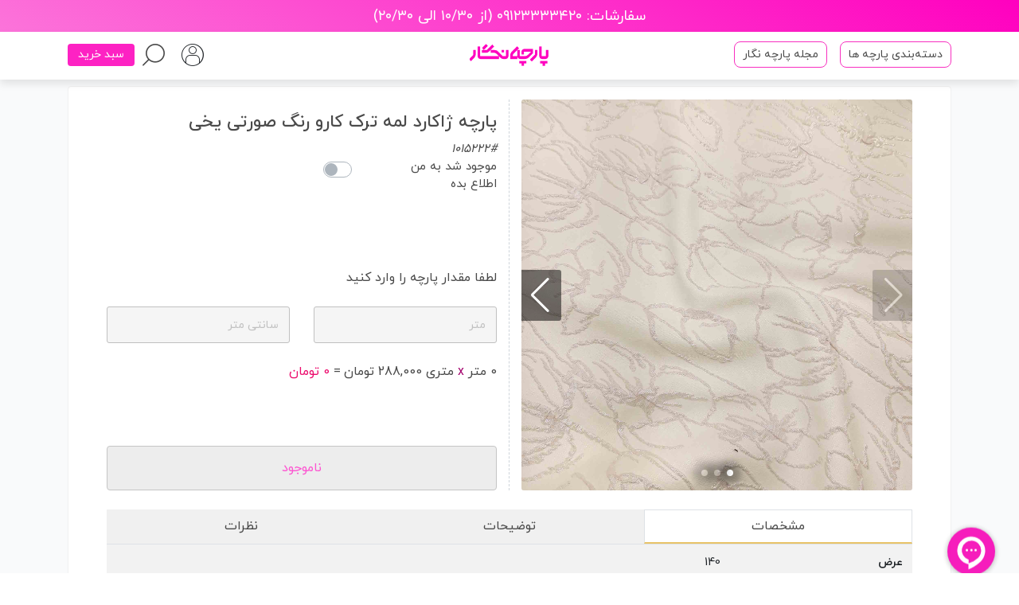

--- FILE ---
content_type: text/html; charset=UTF-8
request_url: https://parchenegar.com/product/%D9%BE%D8%A7%D8%B1%DA%86%D9%87-%DA%98%D8%A7%DA%A9%D8%A7%D8%B1%D8%AF-%D9%84%D9%85%D9%87-%D8%AA%D8%B1%DA%A9-%DA%A9%D8%A7%D8%B1%D9%88-%D8%B1%D9%86%DA%AF-%D8%B5%D9%88%D8%B1%D8%AA%DB%8C-%DB%8C%D8%AE%DB%8C
body_size: 11919
content:
<!DOCTYPE html>
    <html lang="fa" dir="" class="product.show-html">
<head>
        <script src="https://www.googleoptimize.com/optimize.js?id=GTM-5TX9BDS"></script>
    <!-- Yandex.Metrika counter -->
    
        
            
        

        
            
            
            
            
            
            
        
    
    
    

    <meta charset="utf-8"/>
    <meta name="mobile-web-app-capable" content="yes"/>
    <meta http-equiv="X-UA-Compatible" content="IE=edge"/>
    <meta name="csrf-token" content="T6sz6ZDR2wcYn4rxWKYAOt21DZjdXuG0kTGRhGfM"/>
    <meta name="viewport" content="width=device-width,initial-scale=1,minimum-scale=1,maximum-scale=1,shrink-to-fit=yes,user-scalable=no"/>

    <link rel="apple-touch-icon" sizes="180x180" href="/apple-touch-icon.png">
    <link rel="icon" type="image/png" sizes="32x32" href="/favicon-32x32.png">
    <link rel="icon" type="image/png" sizes="16x16" href="/favicon-16x16.png">
    <link rel="manifest" href="/site.webmanifest">

    <title>خرید آنلاین پارچه ژاکارد لمه ترک کارو رنگ صورتی یخی  با بهترین قیمت - پارچه نگار </title>
    <meta name="description" content="خرید آنلاین پارچه ژاکارد لمه ترک کارو رنگ صورتی یخی از فروشگاه اینترنتی پارچه نگار با بهترین قیمت "/>

    <meta property="og:site_name" content="پارچه نگار"/>
    <meta property="og:url" content="https://parchenegar.com"/>
    <meta property="og:title" content="پارچه ژاکارد لمه ترک کارو رنگ صورتی یخی  - پارچه نگار "/>
    <meta property="og:description" content="خرید آنلاین پارچه ژاکارد لمه ترک کارو رنگ صورتی یخی از فروشگاه اینترنتی پارچه نگار با بهترین قیمت "/>
    <meta property="og:image" content="https://parchenegar.com/storage/App/ColorsTextile/000/010/806/image/original/InShot_20221129_132850111.jpg"/>
    <meta property="og:image:type" content="image/png"/>
    <meta property="og:image:width" content="60"/>
    <meta property="og:image:height" content="60"/>
    <meta property="og:locale" content="fa_IR.UTF-8"/>
    <meta property="og:locale:alternate" content="en_US.UTF-8"/>
    <meta property="og:type" content="website"/>

    <meta name="twitter:card" content="summary"/>
    <meta name="twitter:title" content="پارچه ژاکارد لمه ترک کارو رنگ صورتی یخی  - پارچه نگار "/>
    <meta name="twitter:description" content="خرید آنلاین پارچه ژاکارد لمه ترک کارو رنگ صورتی یخی از فروشگاه اینترنتی پارچه نگار با بهترین قیمت "/>
    <meta name="twitter:url" content="https://twitter.com/mag_negar"/>
    <meta name="twitter:image" content="https://parchenegar.com/storage/App/ColorsTextile/000/010/806/image/original/InShot_20221129_132850111.jpg"/>
    <meta name="twitter:site" content=""/>

    <meta name="application-name" content="پارچه نگار"/>
    <meta name="msapplication-TileImage" content=""/>
    <meta name="msapplication-TileColor" content=""/>
    <meta name="theme" content=""/>
    <meta name="msapplication-config" content="https://parchenegar.com/browser_config.xml"/>

    <link rel="canonical" href="https://parchenegar.com/product/%D9%BE%D8%A7%D8%B1%DA%86%D9%87-%DA%98%D8%A7%DA%A9%D8%A7%D8%B1%D8%AF-%D9%84%D9%85%D9%87-%D8%AA%D8%B1%DA%A9-%DA%A9%D8%A7%D8%B1%D9%88-%D8%B1%D9%86%DA%AF-%D8%B5%D9%88%D8%B1%D8%AA%DB%8C-%DB%8C%D8%AE%DB%8C">
    <link rel="stylesheet" href="/css/website_bundle.css?id=55c31b1868a341b3a783"/>







     <link href="https://parchenegar.com/admin/vendor/fontawesome-free/css/all.min.css" rel="stylesheet" type="text/css">

        <style>
        .open-button {
            cursor: pointer;
            position: fixed;
            bottom: 45px;
            left: 40px;
            width: 100px;
            z-index: 10;
        }
    </style>
</head>

<body>
<!-- Google Tag Manager (noscript) -->
<noscript><iframe src="https://www.googletagmanager.com/ns.html?id=GTM-TC2PRF3"
                 height="0" width="0" style="display:none;visibility:hidden"></iframe></noscript>
<!-- End Google Tag Manager (noscript) -->
     <a href="javascript:" id="scrollUp"><span class="icon-up"></span></a> <div id="wrapper"> <div class="banner-news"> <a href="tel:09123333420"> <span class="banner-news__title" style="font-size: 18px!important; color: white"> سفارشات: ۰۹۱۲۳۳۳۳۴۲۰ (از ۱۰/۳۰ الی ۲۰/۳۰) </span> </a> </div> <h3 style="display: none">خرید آنلاین پارچه از فروشگاه اینترنتی پارچه نگار. فروش متنوع ترین پارچه ها مانتویی , نخی , تابستانه , زمستانه , بهاره , کرپ , مجلسی , ژاکارد باارسال رایگان</h3> <div class="header header--light"> <div class="container h-100"> <div class="row row-head"> <div class="column column-row-1"> <div class="container"> <div class="row h-100"> <div class="col-12 d-flex justify-content-between align-items-center"> <div class="d-none d-md-flex">  <div class="header__item header__item--category dropdown"> <span>دسته‌بندی پارچه ها</span> </div>  <div class="header__item header__item--mag d-none d-md-block"> <a target="_blank" href="https://parchenegar.com/mag">مجله پارچه نگار</a> </div> </div> <div class="header__item header__item--menu d-md-none" data-trigger-drawer="menu"> <i class="header__icon header__icon--menu icon-menu"></i> </div> <div class="header__item header__item--logo"> <a class="header__link" href="https://parchenegar.com"> <img class="header__logo" src="https://parchenegar.com/images/logo.png" alt="خرید اینترنتی پارچه |‌ پارچه فروشی آنلاین - پارچه نگار"> </a> </div> <div class="d-flex"> <div class="header__item header__item--search"> <i class="header__icon header__icon--search icon-search"></i> </div> <div class="header__item header__item--cart"> <a class="header__link btn" style="font-size: 14px!important; background: #fd22c3!important; color: white!important;" href="https://parchenegar.com/cart"> سبد خرید </a> </div> </div> <div class="header__item header__item--user d-none d-md-flex"> <button class="btn d-flex justify-content-center align-items-center" type="button" id="dropdownMenuButton" data-toggle="dropdown" aria-haspopup="true" aria-expanded="false"> <i class=" header__icon header__icon--user icon-user"></i> </button> <div class="dropdown-menu" aria-labelledby="dropdownMenuButton">  <a class="dropdown-item" href="https://parchenegar.com/login">ورود/عضویت</a>  </div> </div> </div> </div> </div> </div> <div class="column column-row-2"> <div class="row nested-row category-menu"> <div class="column nested-column-1"> <br> <div class="mobile-nested-item-parent"> <ul class="category-style category-style-mobile">  <div class="menu-sub"> <div class="menu-col"> <li class="category-style-web-li category-style-mobile-li"> <a href="https://parchenegar.com/search/پارچه-پاییزه" class="category-season"> <span class="category-season-span">پارچه های پاییزه و زمستانه</span> </a>  <div class="mobile-nested-item"> <ul class="category-season-item"> <li class="category-season-item-list"> <ul class="category-season-item-1 category-season-item-1-mobile category-season-item-1-mobile-hover"> <li class="category-season-item-list-1 category-season-item-list-mobile" >  <a href="https://parchenegar.com/search/شانل طرحدار?sort=last"><span class="span-border">شانل (بافت)</span></a>  </li> </ul> </li>  </ul> </div>  <div class="mobile-nested-item"> <ul class="category-season-item"> <li class="category-season-item-list"> <ul class="category-season-item-1 category-season-item-1-mobile category-season-item-1-mobile-hover"> <li class="category-season-item-list-1 category-season-item-list-mobile" >  <a href="https://parchenegar.com/search/بافت (لمزور)?sort=last"><span class="span-border">بافت (لمزور)</span></a>  </li> </ul> </li>  </ul> </div>  <div class="mobile-nested-item"> <ul class="category-season-item"> <li class="category-season-item-list"> <ul class="category-season-item-1 category-season-item-1-mobile category-season-item-1-mobile-hover"> <li class="category-season-item-list-1 category-season-item-list-mobile" >  <a href="https://parchenegar.com/search/جین?sort=last"><span class="span-border">جین</span></a>  </li> </ul> </li>  </ul> </div>  <div class="mobile-nested-item"> <ul class="category-season-item"> <li class="category-season-item-list"> <ul class="category-season-item-1 category-season-item-1-mobile category-season-item-1-mobile-hover"> <li class="category-season-item-list-1 category-season-item-list-mobile" >  <a href="https://parchenegar.com/search/فوتر?sort=last"><span class="span-border">فوتر</span></a>  </li> </ul> </li>  </ul> </div>  <div class="mobile-nested-item"> <ul class="category-season-item"> <li class="category-season-item-list"> <ul class="category-season-item-1 category-season-item-1-mobile category-season-item-1-mobile-hover"> <li class="category-season-item-list-1 category-season-item-list-mobile" >  <a href="https://parchenegar.com/search/بارانی?sort=last"><span class="span-border">بارانی</span></a>  </li> </ul> </li>  </ul> </div>  <div class="mobile-nested-item"> <ul class="category-season-item"> <li class="category-season-item-list"> <ul class="category-season-item-1 category-season-item-1-mobile category-season-item-1-mobile-hover"> <li class="category-season-item-list-1 category-season-item-list-mobile" >  <a href="https://parchenegar.com/search/خز طرحدار?sort=last"><span class="span-border">خز</span></a>  </li> </ul> </li>  </ul> </div>  <div class="mobile-nested-item"> <ul class="category-season-item"> <li class="category-season-item-list"> <ul class="category-season-item-1 category-season-item-1-mobile category-season-item-1-mobile-hover"> <li class="category-season-item-list-1 category-season-item-list-mobile" >  <a href="https://parchenegar.com/search/پارچه دورس?sort=last"><span class="span-border">دورس</span></a>  </li> </ul> </li>  </ul> </div>  <div class="mobile-nested-item"> <ul class="category-season-item"> <li class="category-season-item-list"> <ul class="category-season-item-1 category-season-item-1-mobile category-season-item-1-mobile-hover"> <li class="category-season-item-list-1 category-season-item-list-mobile" >  <a href="https://parchenegar.com/search/پارچه کشمیر (توییت)?sort=last"><span class="span-border">کشمیر (توییت)</span></a>  </li> </ul> </li>  </ul> </div>  <div class="mobile-nested-item"> <ul class="category-season-item"> <li class="category-season-item-list"> <ul class="category-season-item-1 category-season-item-1-mobile category-season-item-1-mobile-hover"> <li class="category-season-item-list-1 category-season-item-list-mobile" >  <a href="https://parchenegar.com/search/پارچه سوییت پشت غواصی?sort=last"><span class="span-border">سوییت</span></a>  </li> </ul> </li>  </ul> </div>  <div class="mobile-nested-item"> <ul class="category-season-item"> <li class="category-season-item-list"> <ul class="category-season-item-1 category-season-item-1-mobile category-season-item-1-mobile-hover"> <li class="category-season-item-list-1 category-season-item-list-mobile" >  <a href="https://parchenegar.com/search/آستر?sort=last"><span class="span-border">آستر</span></a>  </li> </ul> </li>  </ul> </div>  <div class="mobile-nested-item"> <ul class="category-season-item"> <li class="category-season-item-list"> <ul class="category-season-item-1 category-season-item-1-mobile category-season-item-1-mobile-hover"> <li class="category-season-item-list-1 category-season-item-list-mobile" >  <a href="https://parchenegar.com/search/چرم?sort=last"><span class="span-border">چرم</span></a>  </li> </ul> </li>  </ul> </div>  <div class="mobile-nested-item"> <ul class="category-season-item"> <li class="category-season-item-list"> <ul class="category-season-item-1 category-season-item-1-mobile category-season-item-1-mobile-hover"> <li class="category-season-item-list-1 category-season-item-list-mobile" >  <a href="https://parchenegar.com/search/مخمل?sort=last"><span class="span-border">مخمل</span></a>  </li> </ul> </li>  </ul> </div>  </div> </div> </li>  <div class="menu-sub"> <div class="menu-col"> <li class="category-style-web-li category-style-mobile-li"> <a href="https://parchenegar.com/search/ژاکارد-33" class="category-season"> <span class="category-season-span">ژاکارد</span> </a>  <div class="mobile-nested-item"> <ul class="category-season-item"> <li class="category-season-item-list"> <ul class="category-season-item-1 category-season-item-1-mobile category-season-item-1-mobile-hover"> <li class="category-season-item-list-1 category-season-item-list-mobile" >  <a href="https://parchenegar.com/search/ژاکارد مجلسی?sort=last"><span class="span-border">ژاکارد مجلسی</span></a>  </li> </ul> </li>  </ul> </div>  <div class="mobile-nested-item"> <ul class="category-season-item"> <li class="category-season-item-list"> <ul class="category-season-item-1 category-season-item-1-mobile category-season-item-1-mobile-hover"> <li class="category-season-item-list-1 category-season-item-list-mobile" >  <a href="https://parchenegar.com/search/ژاکارد مانتویی?sort=last"><span class="span-border">ژاکارد مانتویی</span></a>  </li> </ul> </li>  </ul> </div>  <div class="mobile-nested-item"> <ul class="category-season-item"> <li class="category-season-item-list"> <ul class="category-season-item-1 category-season-item-1-mobile category-season-item-1-mobile-hover"> <li class="category-season-item-list-1 category-season-item-list-mobile" >  <a href="https://parchenegar.com/search/ژاکارد ترک?sort=last"><span class="span-border">ژاکارد ترک</span></a>  </li> </ul> </li>  </ul> </div>  <div class="mobile-nested-item"> <ul class="category-season-item"> <li class="category-season-item-list"> <ul class="category-season-item-1 category-season-item-1-mobile category-season-item-1-mobile-hover"> <li class="category-season-item-list-1 category-season-item-list-mobile" >  <a href="https://parchenegar.com/search/ژاکارد ایرانی?sort=last"><span class="span-border">ژاکارد ایرانی</span></a>  </li> </ul> </li>  </ul> </div>  <div class="mobile-nested-item"> <ul class="category-season-item"> <li class="category-season-item-list"> <ul class="category-season-item-1 category-season-item-1-mobile category-season-item-1-mobile-hover"> <li class="category-season-item-list-1 category-season-item-list-mobile" >  <a href="https://parchenegar.com/search/ژاکارد مشکی?sort=last"><span class="span-border">ژاکارد مشکی</span></a>  </li> </ul> </li>  </ul> </div>  <div class="mobile-nested-item"> <ul class="category-season-item"> <li class="category-season-item-list"> <ul class="category-season-item-1 category-season-item-1-mobile category-season-item-1-mobile-hover"> <li class="category-season-item-list-1 category-season-item-list-mobile" >  <a href="https://parchenegar.com/search/ژاکارد شاین?sort=last"><span class="span-border">ژاکارد ساده</span></a>  </li> </ul> </li>  </ul> </div>  <div class="mobile-nested-item"> <ul class="category-season-item"> <li class="category-season-item-list"> <ul class="category-season-item-1 category-season-item-1-mobile category-season-item-1-mobile-hover"> <li class="category-season-item-list-1 category-season-item-list-mobile" >  <a href="https://parchenegar.com/search/ژاکارد چاپی?sort=last"><span class="span-border">ژاکارد چاپی</span></a>  </li> </ul> </li>  </ul> </div>  <div class="mobile-nested-item"> <ul class="category-season-item"> <li class="category-season-item-list"> <ul class="category-season-item-1 category-season-item-1-mobile category-season-item-1-mobile-hover"> <li class="category-season-item-list-1 category-season-item-list-mobile" >  <a href="https://parchenegar.com/search/ژاکارد لمه?sort=last"><span class="span-border">ژاکارد لمه</span></a>  </li> </ul> </li>  </ul> </div>  <div class="mobile-nested-item"> <ul class="category-season-item"> <li class="category-season-item-list"> <ul class="category-season-item-1 category-season-item-1-mobile category-season-item-1-mobile-hover"> <li class="category-season-item-list-1 category-season-item-list-mobile" >  <a href="https://parchenegar.com/search/ژاکارد ارگانزا?sort=last"><span class="span-border">ژاکارد ارگانزا</span></a>  </li> </ul> </li>  </ul> </div>  </div> </div> </li>  <div class="menu-sub"> <div class="menu-col"> <li class="category-style-web-li category-style-mobile-li"> <a href="https://parchenegar.com/search/پارچه-های-هندی" class="category-season"> <span class="category-season-span">پارچه های هندی</span> </a>  <div class="mobile-nested-item"> <ul class="category-season-item"> <li class="category-season-item-list"> <ul class="category-season-item-1 category-season-item-1-mobile category-season-item-1-mobile-hover"> <li class="category-season-item-list-1 category-season-item-list-mobile" >  <a href="https://parchenegar.com/search/لینن سوزن دوزی هندی?sort=last"><span class="span-border">لینن سوزن دوزی هندی</span></a>  </li> </ul> </li>  </ul> </div>  <div class="mobile-nested-item"> <ul class="category-season-item"> <li class="category-season-item-list"> <ul class="category-season-item-1 category-season-item-1-mobile category-season-item-1-mobile-hover"> <li class="category-season-item-list-1 category-season-item-list-mobile" >  <a href="https://parchenegar.com/search/نخی باتیک هندی?sort=last"><span class="span-border">نخی باتیک هندی</span></a>  </li> </ul> </li>  </ul> </div>  <div class="mobile-nested-item"> <ul class="category-season-item"> <li class="category-season-item-list"> <ul class="category-season-item-1 category-season-item-1-mobile category-season-item-1-mobile-hover"> <li class="category-season-item-list-1 category-season-item-list-mobile" >  <a href="https://parchenegar.com/search/مخمل سوزن دوزی هندی?sort=last"><span class="span-border">مخمل سوزن دوزی هندی</span></a>  </li> </ul> </li>  </ul> </div>  <div class="mobile-nested-item"> <ul class="category-season-item"> <li class="category-season-item-list"> <ul class="category-season-item-1 category-season-item-1-mobile category-season-item-1-mobile-hover"> <li class="category-season-item-list-1 category-season-item-list-mobile" >  <a href="https://parchenegar.com/search/چرخکاری هندی?sort=last"><span class="span-border">چرخکاری هندی</span></a>  </li> </ul> </li>  </ul> </div>  <div class="mobile-nested-item"> <ul class="category-season-item"> <li class="category-season-item-list"> <ul class="category-season-item-1 category-season-item-1-mobile category-season-item-1-mobile-hover"> <li class="category-season-item-list-1 category-season-item-list-mobile" >  <a href="https://parchenegar.com/search/نوار خرجکار هندی?sort=last"><span class="span-border">نوار خرجکار هندی</span></a>  </li> </ul> </li>  </ul> </div>  <div class="mobile-nested-item"> <ul class="category-season-item"> <li class="category-season-item-list"> <ul class="category-season-item-1 category-season-item-1-mobile category-season-item-1-mobile-hover"> <li class="category-season-item-list-1 category-season-item-list-mobile" >  <a href="https://parchenegar.com/search/وال هندی?sort=last"><span class="span-border">وال هندی</span></a>  </li> </ul> </li>  </ul> </div>  <div class="mobile-nested-item"> <ul class="category-season-item"> <li class="category-season-item-list"> <ul class="category-season-item-1 category-season-item-1-mobile category-season-item-1-mobile-hover"> <li class="category-season-item-list-1 category-season-item-list-mobile" >  <a href="https://parchenegar.com/search/کوک دوزی هندی?sort=last"><span class="span-border">کوک دوزی هندی</span></a>  </li> </ul> </li>  </ul> </div>  <div class="mobile-nested-item"> <ul class="category-season-item"> <li class="category-season-item-list"> <ul class="category-season-item-1 category-season-item-1-mobile category-season-item-1-mobile-hover"> <li class="category-season-item-list-1 category-season-item-list-mobile" >  <a href="https://parchenegar.com/search/تافته سوزن دوزی هندی?sort=last"><span class="span-border">تافته سوزن دوزی هندی</span></a>  </li> </ul> </li>  </ul> </div>  <div class="mobile-nested-item"> <ul class="category-season-item"> <li class="category-season-item-list"> <ul class="category-season-item-1 category-season-item-1-mobile category-season-item-1-mobile-hover"> <li class="category-season-item-list-1 category-season-item-list-mobile" >  <a href="https://parchenegar.com/search/حریر سوزن دوزی هندی?sort=last"><span class="span-border">حریر سوزن دوزی هندی</span></a>  </li> </ul> </li>  </ul> </div>  </div> </div> </li>  <div class="menu-sub"> <div class="menu-col"> <li class="category-style-web-li category-style-mobile-li"> <a href="https://parchenegar.com/search/پارچه-های-تابستانه" class="category-season"> <span class="category-season-span">پارچه های بهاره و تابستانه</span> </a>  <div class="mobile-nested-item"> <ul class="category-season-item"> <li class="category-season-item-list"> <ul class="category-season-item-1 category-season-item-1-mobile category-season-item-1-mobile-hover"> <li class="category-season-item-list-1 category-season-item-list-mobile" >  <a href="https://parchenegar.com/search/وال خامه دوزی?sort=last"><span class="span-border">وال خامه دوزی</span></a>  </li> </ul> </li>  </ul> </div>  <div class="mobile-nested-item"> <ul class="category-season-item"> <li class="category-season-item-list"> <ul class="category-season-item-1 category-season-item-1-mobile category-season-item-1-mobile-hover"> <li class="category-season-item-list-1 category-season-item-list-mobile" >  <a href="https://parchenegar.com/search/نخی گلدار?sort=last"><span class="span-border">نخی گلدار</span></a>  </li> </ul> </li>  </ul> </div>  <div class="mobile-nested-item"> <ul class="category-season-item"> <li class="category-season-item-list"> <ul class="category-season-item-1 category-season-item-1-mobile category-season-item-1-mobile-hover"> <li class="category-season-item-list-1 category-season-item-list-mobile" >  <a href="https://parchenegar.com/search/جین?sort=last"><span class="span-border">جین</span></a>  </li> </ul> </li>  </ul> </div>  <div class="mobile-nested-item"> <ul class="category-season-item"> <li class="category-season-item-list"> <ul class="category-season-item-1 category-season-item-1-mobile category-season-item-1-mobile-hover"> <li class="category-season-item-list-1 category-season-item-list-mobile" >  <a href="https://parchenegar.com/search/لینن طرحدار?sort=last"><span class="span-border">لینن طرحدار</span></a>  </li> </ul> </li>  </ul> </div>  <div class="mobile-nested-item"> <ul class="category-season-item"> <li class="category-season-item-list"> <ul class="category-season-item-1 category-season-item-1-mobile category-season-item-1-mobile-hover"> <li class="category-season-item-list-1 category-season-item-list-mobile" >  <a href="https://parchenegar.com/search/لینن ساده?sort=last"><span class="span-border">لینن ساده</span></a>  </li> </ul> </li>  </ul> </div>  <div class="mobile-nested-item"> <ul class="category-season-item"> <li class="category-season-item-list"> <ul class="category-season-item-1 category-season-item-1-mobile category-season-item-1-mobile-hover"> <li class="category-season-item-list-1 category-season-item-list-mobile" >  <a href="https://parchenegar.com/search/شانتون نخ?sort=last"><span class="span-border">شانتون نخ</span></a>  </li> </ul> </li>  </ul> </div>  <div class="mobile-nested-item"> <ul class="category-season-item"> <li class="category-season-item-list"> <ul class="category-season-item-1 category-season-item-1-mobile category-season-item-1-mobile-hover"> <li class="category-season-item-list-1 category-season-item-list-mobile" >  <a href="https://parchenegar.com/search/وال کریستال?sort=last"><span class="span-border">وال کریستال</span></a>  </li> </ul> </li>  </ul> </div>  <div class="mobile-nested-item"> <ul class="category-season-item"> <li class="category-season-item-list"> <ul class="category-season-item-1 category-season-item-1-mobile category-season-item-1-mobile-hover"> <li class="category-season-item-list-1 category-season-item-list-mobile" >  <a href="https://parchenegar.com/search/وال بوندینگ?sort=last"><span class="span-border">وال بوندینگ</span></a>  </li> </ul> </li>  </ul> </div>  <div class="mobile-nested-item"> <ul class="category-season-item"> <li class="category-season-item-list"> <ul class="category-season-item-1 category-season-item-1-mobile category-season-item-1-mobile-hover"> <li class="category-season-item-list-1 category-season-item-list-mobile" >  <a href="https://parchenegar.com/search/حریر طرحدار?sort=last"><span class="span-border">حریر طرحدار</span></a>  </li> </ul> </li>  </ul> </div>  <div class="mobile-nested-item"> <ul class="category-season-item"> <li class="category-season-item-list"> <ul class="category-season-item-1 category-season-item-1-mobile category-season-item-1-mobile-hover"> <li class="category-season-item-list-1 category-season-item-list-mobile" >  <a href="https://parchenegar.com/search/وال خامه دوزی طرحدار?sort=last"><span class="span-border">وال خامه دوزی طرحدار</span></a>  </li> </ul> </li>  </ul> </div>  <div class="mobile-nested-item"> <ul class="category-season-item"> <li class="category-season-item-list"> <ul class="category-season-item-1 category-season-item-1-mobile category-season-item-1-mobile-hover"> <li class="category-season-item-list-1 category-season-item-list-mobile" >  <a href="https://parchenegar.com/search/نخی ساده?sort=last"><span class="span-border">نخی ساده</span></a>  </li> </ul> </li>  </ul> </div>  <div class="mobile-nested-item"> <ul class="category-season-item"> <li class="category-season-item-list"> <ul class="category-season-item-1 category-season-item-1-mobile category-season-item-1-mobile-hover"> <li class="category-season-item-list-1 category-season-item-list-mobile" >  <a href="https://parchenegar.com/search/کتان کریستال?sort=last"><span class="span-border">کتان کریستال</span></a>  </li> </ul> </li>  </ul> </div>  <div class="mobile-nested-item"> <ul class="category-season-item"> <li class="category-season-item-list"> <ul class="category-season-item-1 category-season-item-1-mobile category-season-item-1-mobile-hover"> <li class="category-season-item-list-1 category-season-item-list-mobile" >  <a href="https://parchenegar.com/search/وال هندی?sort=last"><span class="span-border">وال هندی</span></a>  </li> </ul> </li>  </ul> </div>  <div class="mobile-nested-item"> <ul class="category-season-item"> <li class="category-season-item-list"> <ul class="category-season-item-1 category-season-item-1-mobile category-season-item-1-mobile-hover"> <li class="category-season-item-list-1 category-season-item-list-mobile" >  <a href="https://parchenegar.com/search/کراش?sort=last"><span class="span-border">کراش</span></a>  </li> </ul> </li>  </ul> </div>  <div class="mobile-nested-item"> <ul class="category-season-item"> <li class="category-season-item-list"> <ul class="category-season-item-1 category-season-item-1-mobile category-season-item-1-mobile-hover"> <li class="category-season-item-list-1 category-season-item-list-mobile" >  <a href="https://parchenegar.com/search/پوپلین?sort=last"><span class="span-border">پوپلین</span></a>  </li> </ul> </li>  </ul> </div>  </div> </div> </li>  <div class="menu-sub"> <div class="menu-col"> <li class="category-style-web-li category-style-mobile-li"> <a href="https://parchenegar.com/search/پارچه-های-مجلسی" class="category-season"> <span class="category-season-span">پارچه های مجلسی</span> </a>  <div class="mobile-nested-item"> <ul class="category-season-item"> <li class="category-season-item-list"> <ul class="category-season-item-1 category-season-item-1-mobile category-season-item-1-mobile-hover"> <li class="category-season-item-list-1 category-season-item-list-mobile" >  <a href="https://parchenegar.com/search/دانتل?sort=last"><span class="span-border">دانتل</span></a>  </li> </ul> </li>  </ul> </div>  <div class="mobile-nested-item"> <ul class="category-season-item"> <li class="category-season-item-list"> <ul class="category-season-item-1 category-season-item-1-mobile category-season-item-1-mobile-hover"> <li class="category-season-item-list-1 category-season-item-list-mobile" >  <a href="https://parchenegar.com/search/کار شده مجلسی?sort=last"><span class="span-border">کار شده مجلسی</span></a>  </li> </ul> </li>  </ul> </div>  <div class="mobile-nested-item"> <ul class="category-season-item"> <li class="category-season-item-list"> <ul class="category-season-item-1 category-season-item-1-mobile category-season-item-1-mobile-hover"> <li class="category-season-item-list-1 category-season-item-list-mobile" >  <a href="https://parchenegar.com/search/پولکی?sort=last"><span class="span-border">پولکی</span></a>  </li> </ul> </li>  </ul> </div>  <div class="mobile-nested-item"> <ul class="category-season-item"> <li class="category-season-item-list"> <ul class="category-season-item-1 category-season-item-1-mobile category-season-item-1-mobile-hover"> <li class="category-season-item-list-1 category-season-item-list-mobile" >  <a href="https://parchenegar.com/search/دانتل شانتیه?sort=last"><span class="span-border">دانتل شانتیه</span></a>  </li> </ul> </li>  </ul> </div>  <div class="mobile-nested-item"> <ul class="category-season-item"> <li class="category-season-item-list"> <ul class="category-season-item-1 category-season-item-1-mobile category-season-item-1-mobile-hover"> <li class="category-season-item-list-1 category-season-item-list-mobile" >  <a href="https://parchenegar.com/search/کرپ باربی?sort=last"><span class="span-border">کرپ باربی</span></a>  </li> </ul> </li>  </ul> </div>  <div class="mobile-nested-item"> <ul class="category-season-item"> <li class="category-season-item-list"> <ul class="category-season-item-1 category-season-item-1-mobile category-season-item-1-mobile-hover"> <li class="category-season-item-list-1 category-season-item-list-mobile" >  <a href="https://parchenegar.com/search/گیپور?sort=last"><span class="span-border">گیپور</span></a>  </li> </ul> </li>  </ul> </div>  <div class="mobile-nested-item"> <ul class="category-season-item"> <li class="category-season-item-list"> <ul class="category-season-item-1 category-season-item-1-mobile category-season-item-1-mobile-hover"> <li class="category-season-item-list-1 category-season-item-list-mobile" >  <a href="https://parchenegar.com/search/کرپ لمه?sort=last"><span class="span-border">کرپ لمه</span></a>  </li> </ul> </li>  </ul> </div>  <div class="mobile-nested-item"> <ul class="category-season-item"> <li class="category-season-item-list"> <ul class="category-season-item-1 category-season-item-1-mobile category-season-item-1-mobile-hover"> <li class="category-season-item-list-1 category-season-item-list-mobile" >  <a href="https://parchenegar.com/search/استات?sort=last"><span class="span-border">استات</span></a>  </li> </ul> </li>  </ul> </div>  <div class="mobile-nested-item"> <ul class="category-season-item"> <li class="category-season-item-list"> <ul class="category-season-item-1 category-season-item-1-mobile category-season-item-1-mobile-hover"> <li class="category-season-item-list-1 category-season-item-list-mobile" >  <a href="https://parchenegar.com/search/کرپ کنزو?sort=last"><span class="span-border">کرپ کنزو</span></a>  </li> </ul> </li>  </ul> </div>  <div class="mobile-nested-item"> <ul class="category-season-item"> <li class="category-season-item-list"> <ul class="category-season-item-1 category-season-item-1-mobile category-season-item-1-mobile-hover"> <li class="category-season-item-list-1 category-season-item-list-mobile" >  <a href="https://parchenegar.com/search/کرپ حریر طرح دار?sort=last"><span class="span-border">کرپ حریر طرح دار</span></a>  </li> </ul> </li>  </ul> </div>  <div class="mobile-nested-item"> <ul class="category-season-item"> <li class="category-season-item-list"> <ul class="category-season-item-1 category-season-item-1-mobile category-season-item-1-mobile-hover"> <li class="category-season-item-list-1 category-season-item-list-mobile" >  <a href="https://parchenegar.com/search/کرپ کش طرح دار?sort=last"><span class="span-border">کرپ کش طرحدار</span></a>  </li> </ul> </li>  </ul> </div>  <div class="mobile-nested-item"> <ul class="category-season-item"> <li class="category-season-item-list"> <ul class="category-season-item-1 category-season-item-1-mobile category-season-item-1-mobile-hover"> <li class="category-season-item-list-1 category-season-item-list-mobile" >  <a href="https://parchenegar.com/search/ساتن آمریکایی?sort=last"><span class="span-border">ساتن آمریکایی</span></a>  </li> </ul> </li>  </ul> </div>  <div class="mobile-nested-item"> <ul class="category-season-item"> <li class="category-season-item-list"> <ul class="category-season-item-1 category-season-item-1-mobile category-season-item-1-mobile-hover"> <li class="category-season-item-list-1 category-season-item-list-mobile" >  <a href="https://parchenegar.com/search/پلیسه?sort=last"><span class="span-border">پلیسه</span></a>  </li> </ul> </li>  </ul> </div>  <div class="mobile-nested-item"> <ul class="category-season-item"> <li class="category-season-item-list"> <ul class="category-season-item-1 category-season-item-1-mobile category-season-item-1-mobile-hover"> <li class="category-season-item-list-1 category-season-item-list-mobile" >  <a href="https://parchenegar.com/search/کرپ مازراتی?sort=last"><span class="span-border">کرپ مازراتی</span></a>  </li> </ul> </li>  </ul> </div>  <div class="mobile-nested-item"> <ul class="category-season-item"> <li class="category-season-item-list"> <ul class="category-season-item-1 category-season-item-1-mobile category-season-item-1-mobile-hover"> <li class="category-season-item-list-1 category-season-item-list-mobile" >  <a href="https://parchenegar.com/search/ساتن طرحدار?sort=last"><span class="span-border">ساتن طرحدار</span></a>  </li> </ul> </li>  </ul> </div>  <div class="mobile-nested-item"> <ul class="category-season-item"> <li class="category-season-item-list"> <ul class="category-season-item-1 category-season-item-1-mobile category-season-item-1-mobile-hover"> <li class="category-season-item-list-1 category-season-item-list-mobile" >  <a href="https://parchenegar.com/search/ساتن ال ایکس?sort=last"><span class="span-border">ساتن ال ایکس</span></a>  </li> </ul> </li>  </ul> </div>  <div class="mobile-nested-item"> <ul class="category-season-item"> <li class="category-season-item-list"> <ul class="category-season-item-1 category-season-item-1-mobile category-season-item-1-mobile-hover"> <li class="category-season-item-list-1 category-season-item-list-mobile" >  <a href="https://parchenegar.com/search/پارچه کرپ حریر?sort=last"><span class="span-border">کرپ حریر</span></a>  </li> </ul> </li>  </ul> </div>  <div class="mobile-nested-item"> <ul class="category-season-item"> <li class="category-season-item-list"> <ul class="category-season-item-1 category-season-item-1-mobile category-season-item-1-mobile-hover"> <li class="category-season-item-list-1 category-season-item-list-mobile" >  <a href="https://parchenegar.com/search/مخمل ونوس?sort=last"><span class="span-border">مخمل ونوس</span></a>  </li> </ul> </li>  </ul> </div>  <div class="mobile-nested-item"> <ul class="category-season-item"> <li class="category-season-item-list"> <ul class="category-season-item-1 category-season-item-1-mobile category-season-item-1-mobile-hover"> <li class="category-season-item-list-1 category-season-item-list-mobile" >  <a href="https://parchenegar.com/search/سیلک?sort=last"><span class="span-border">سیلک</span></a>  </li> </ul> </li>  </ul> </div>  <div class="mobile-nested-item"> <ul class="category-season-item"> <li class="category-season-item-list"> <ul class="category-season-item-1 category-season-item-1-mobile category-season-item-1-mobile-hover"> <li class="category-season-item-list-1 category-season-item-list-mobile" >  <a href="https://parchenegar.com/search/پارچه حریر?sort=last"><span class="span-border">حریر</span></a>  </li> </ul> </li>  </ul> </div>  <div class="mobile-nested-item"> <ul class="category-season-item"> <li class="category-season-item-list"> <ul class="category-season-item-1 category-season-item-1-mobile category-season-item-1-mobile-hover"> <li class="category-season-item-list-1 category-season-item-list-mobile" >  <a href="https://parchenegar.com/search/ارگانزا?sort=last"><span class="span-border">ارگانزا</span></a>  </li> </ul> </li>  </ul> </div>  <div class="mobile-nested-item"> <ul class="category-season-item"> <li class="category-season-item-list"> <ul class="category-season-item-1 category-season-item-1-mobile category-season-item-1-mobile-hover"> <li class="category-season-item-list-1 category-season-item-list-mobile" >  <a href="https://parchenegar.com/search/تافته?sort=last"><span class="span-border">تافته</span></a>  </li> </ul> </li>  </ul> </div>  <div class="mobile-nested-item"> <ul class="category-season-item"> <li class="category-season-item-list"> <ul class="category-season-item-1 category-season-item-1-mobile category-season-item-1-mobile-hover"> <li class="category-season-item-list-1 category-season-item-list-mobile" >  <a href="https://parchenegar.com/search/لمه?sort=last"><span class="span-border">لمه</span></a>  </li> </ul> </li>  </ul> </div>  <div class="mobile-nested-item"> <ul class="category-season-item"> <li class="category-season-item-list"> <ul class="category-season-item-1 category-season-item-1-mobile category-season-item-1-mobile-hover"> <li class="category-season-item-list-1 category-season-item-list-mobile" >  <a href="https://parchenegar.com/search/تور?sort=last"><span class="span-border">تور</span></a>  </li> </ul> </li>  </ul> </div>  </div> </div> </li>  <div class="menu-sub"> <div class="menu-col"> <li class="category-style-web-li category-style-mobile-li"> <a href="https://parchenegar.com/search/پارچه-های-مانتویی" class="category-season"> <span class="category-season-span">پارچه های مانتویی</span> </a>  <div class="mobile-nested-item"> <ul class="category-season-item"> <li class="category-season-item-list"> <ul class="category-season-item-1 category-season-item-1-mobile category-season-item-1-mobile-hover"> <li class="category-season-item-list-1 category-season-item-list-mobile" >  <a href="https://parchenegar.com/search/کتان گاباردین?sort=last"><span class="span-border">کتان گاباردین</span></a>  </li> </ul> </li>  </ul> </div>  <div class="mobile-nested-item"> <ul class="category-season-item"> <li class="category-season-item-list"> <ul class="category-season-item-1 category-season-item-1-mobile category-season-item-1-mobile-hover"> <li class="category-season-item-list-1 category-season-item-list-mobile" >  <a href="https://parchenegar.com/search/فاستونی?sort=last"><span class="span-border">فاستونی</span></a>  </li> </ul> </li>  </ul> </div>  <div class="mobile-nested-item"> <ul class="category-season-item"> <li class="category-season-item-list"> <ul class="category-season-item-1 category-season-item-1-mobile category-season-item-1-mobile-hover"> <li class="category-season-item-list-1 category-season-item-list-mobile" >  <a href="https://parchenegar.com/search/ژاکارد?sort=last"><span class="span-border">ژاکارد</span></a>  </li> </ul> </li>  </ul> </div>  <div class="mobile-nested-item"> <ul class="category-season-item"> <li class="category-season-item-list"> <ul class="category-season-item-1 category-season-item-1-mobile category-season-item-1-mobile-hover"> <li class="category-season-item-list-1 category-season-item-list-mobile" >  <a href="https://parchenegar.com/search/وال خامه دوزی?sort=last"><span class="span-border">وال خامه دوزی</span></a>  </li> </ul> </li>  </ul> </div>  <div class="mobile-nested-item"> <ul class="category-season-item"> <li class="category-season-item-list"> <ul class="category-season-item-1 category-season-item-1-mobile category-season-item-1-mobile-hover"> <li class="category-season-item-list-1 category-season-item-list-mobile" >  <a href="https://parchenegar.com/search/پارچه های مشکی?sort=last"><span class="span-border">پارچه مشکی</span></a>  </li> </ul> </li>  </ul> </div>  <div class="mobile-nested-item"> <ul class="category-season-item"> <li class="category-season-item-list"> <ul class="category-season-item-1 category-season-item-1-mobile category-season-item-1-mobile-hover"> <li class="category-season-item-list-1 category-season-item-list-mobile" >  <a href="https://parchenegar.com/search/وال خامه دوزی طرحدار?sort=last"><span class="span-border">وال خامه دوزی طرحدار</span></a>  </li> </ul> </li>  </ul> </div>  <div class="mobile-nested-item"> <ul class="category-season-item"> <li class="category-season-item-list"> <ul class="category-season-item-1 category-season-item-1-mobile category-season-item-1-mobile-hover"> <li class="category-season-item-list-1 category-season-item-list-mobile" >  <a href="https://parchenegar.com/search/کرپ مازراتی?sort=last"><span class="span-border">کرپ مازراتی</span></a>  </li> </ul> </li>  </ul> </div>  <div class="mobile-nested-item"> <ul class="category-season-item"> <li class="category-season-item-list"> <ul class="category-season-item-1 category-season-item-1-mobile category-season-item-1-mobile-hover"> <li class="category-season-item-list-1 category-season-item-list-mobile" >  <a href="https://parchenegar.com/search/لینن ساده?sort=last"><span class="span-border">لینن ساده</span></a>  </li> </ul> </li>  </ul> </div>  <div class="mobile-nested-item"> <ul class="category-season-item"> <li class="category-season-item-list"> <ul class="category-season-item-1 category-season-item-1-mobile category-season-item-1-mobile-hover"> <li class="category-season-item-list-1 category-season-item-list-mobile" >  <a href="https://parchenegar.com/search/چادری?sort=last"><span class="span-border">چادری</span></a>  </li> </ul> </li>  </ul> </div>  <div class="mobile-nested-item"> <ul class="category-season-item"> <li class="category-season-item-list"> <ul class="category-season-item-1 category-season-item-1-mobile category-season-item-1-mobile-hover"> <li class="category-season-item-list-1 category-season-item-list-mobile" >  <a href="https://parchenegar.com/search/کتان لمه?sort=last"><span class="span-border">کتان لمه</span></a>  </li> </ul> </li>  </ul> </div>  <div class="mobile-nested-item"> <ul class="category-season-item"> <li class="category-season-item-list"> <ul class="category-season-item-1 category-season-item-1-mobile category-season-item-1-mobile-hover"> <li class="category-season-item-list-1 category-season-item-list-mobile" >  <a href="https://parchenegar.com/search/ترگال?sort=last"><span class="span-border">ترگال</span></a>  </li> </ul> </li>  </ul> </div>  </div> </div> </li>  </ul> </div> </div> <div class="column nested-column-2 mt-2"> <div class="table-category-picture "> <div class="tr-category-pic"> <a class="td category-pic" href="#"><img class="category-pic-link" src=""></a> <a class="td category-pic" href="#"><img class="category-pic-link" src=""></a> </div> <div class="tr-category-pic"> <a class="td category-pic" href="#"><img class="category-pic-link" src=""></a> <a class="td category-pic" href="#"><img class="category-pic-link" src=""></a> </div> </div> </div> </div>  </div> </div> </div> <div id="menu" class="drawer"> <div class="drawer-sider"> <div class="container"> <div class="row login-row"> <div class="login-container col-12 p-0 d-flex justify-content-center"> <a href="https://parchenegar.com/login" class="button__route">  <button class="button btn btn-primary login-btn button--simple button--pink button--full-width" type="button"    data-pending="true" style="" >  <span class="button__text" style="">  <i class="button__icon icon-login"></i>  ورود / عضویت </span> </button>  </a>   </div> </div> <p class="list-title">لینک ها</p> <ul class="menu-list"> <li class="menu-list-item"> <a target="_blank" href="https://parchenegar.com/mag">مجله پارچه نگار</a> </li> </ul> <p class="list-title">دسته ‌بندی پارچه ها</p> <div id="accordion" class="side-categories-accordion">  <div class="card"> <div class="card-header" data-target="collapse88"> <span>پارچه های پاییزه و زمستانه</span> <i class="icon icon-down-arrow"></i> </div> <div id="collapse88" style="display: none"> <div class="card-body">   <a class="side-category-item" href="https://parchenegar.com/search/شانل طرحدار"><span class="">شانل (بافت)</span></a>    <a class="side-category-item" href="https://parchenegar.com/search/بافت (لمزور)"><span class="">بافت (لمزور)</span></a>    <a class="side-category-item" href="https://parchenegar.com/search/جین"><span class="">جین</span></a>    <a class="side-category-item" href="https://parchenegar.com/search/فوتر"><span class="">فوتر</span></a>    <a class="side-category-item" href="https://parchenegar.com/search/بارانی"><span class="">بارانی</span></a>    <a class="side-category-item" href="https://parchenegar.com/search/خز طرحدار"><span class="">خز</span></a>    <a class="side-category-item" href="https://parchenegar.com/search/پارچه دورس"><span class="">دورس</span></a>    <a class="side-category-item" href="https://parchenegar.com/search/پارچه کشمیر (توییت)"><span class="">کشمیر (توییت)</span></a>    <a class="side-category-item" href="https://parchenegar.com/search/پارچه سوییت پشت غواصی"><span class="">سوییت</span></a>    <a class="side-category-item" href="https://parchenegar.com/search/آستر"><span class="">آستر</span></a>    <a class="side-category-item" href="https://parchenegar.com/search/چرم"><span class="">چرم</span></a>    <a class="side-category-item" href="https://parchenegar.com/search/مخمل"><span class="">مخمل</span></a>   </div> </div> </div>  <div class="card"> <div class="card-header" data-target="collapse145"> <span>ژاکارد</span> <i class="icon icon-down-arrow"></i> </div> <div id="collapse145" style="display: none"> <div class="card-body">   <a class="side-category-item" href="https://parchenegar.com/search/ژاکارد مجلسی"><span class="">ژاکارد مجلسی</span></a>    <a class="side-category-item" href="https://parchenegar.com/search/ژاکارد مانتویی"><span class="">ژاکارد مانتویی</span></a>    <a class="side-category-item" href="https://parchenegar.com/search/ژاکارد ترک"><span class="">ژاکارد ترک</span></a>    <a class="side-category-item" href="https://parchenegar.com/search/ژاکارد ایرانی"><span class="">ژاکارد ایرانی</span></a>    <a class="side-category-item" href="https://parchenegar.com/search/ژاکارد مشکی"><span class="">ژاکارد مشکی</span></a>    <a class="side-category-item" href="https://parchenegar.com/search/ژاکارد شاین"><span class="">ژاکارد ساده</span></a>    <a class="side-category-item" href="https://parchenegar.com/search/ژاکارد چاپی"><span class="">ژاکارد چاپی</span></a>    <a class="side-category-item" href="https://parchenegar.com/search/ژاکارد لمه"><span class="">ژاکارد لمه</span></a>    <a class="side-category-item" href="https://parchenegar.com/search/ژاکارد ارگانزا"><span class="">ژاکارد ارگانزا</span></a>   </div> </div> </div>  <div class="card"> <div class="card-header" data-target="collapse341"> <span>پارچه های هندی</span> <i class="icon icon-down-arrow"></i> </div> <div id="collapse341" style="display: none"> <div class="card-body">   <a class="side-category-item" href="https://parchenegar.com/search/لینن سوزن دوزی هندی"><span class="">لینن سوزن دوزی هندی</span></a>    <a class="side-category-item" href="https://parchenegar.com/search/نخی باتیک هندی"><span class="">نخی باتیک هندی</span></a>    <a class="side-category-item" href="https://parchenegar.com/search/مخمل سوزن دوزی هندی"><span class="">مخمل سوزن دوزی هندی</span></a>    <a class="side-category-item" href="https://parchenegar.com/search/چرخکاری هندی"><span class="">چرخکاری هندی</span></a>    <a class="side-category-item" href="https://parchenegar.com/search/نوار خرجکار هندی"><span class="">نوار خرجکار هندی</span></a>    <a class="side-category-item" href="https://parchenegar.com/search/وال هندی"><span class="">وال هندی</span></a>    <a class="side-category-item" href="https://parchenegar.com/search/کوک دوزی هندی"><span class="">کوک دوزی هندی</span></a>    <a class="side-category-item" href="https://parchenegar.com/search/تافته سوزن دوزی هندی"><span class="">تافته سوزن دوزی هندی</span></a>    <a class="side-category-item" href="https://parchenegar.com/search/حریر سوزن دوزی هندی"><span class="">حریر سوزن دوزی هندی</span></a>   </div> </div> </div>  <div class="card"> <div class="card-header" data-target="collapse113"> <span>پارچه های بهاره و تابستانه</span> <i class="icon icon-down-arrow"></i> </div> <div id="collapse113" style="display: none"> <div class="card-body">   <a class="side-category-item" href="https://parchenegar.com/search/وال خامه دوزی"><span class="">وال خامه دوزی</span></a>    <a class="side-category-item" href="https://parchenegar.com/search/نخی گلدار"><span class="">نخی گلدار</span></a>    <a class="side-category-item" href="https://parchenegar.com/search/جین"><span class="">جین</span></a>    <a class="side-category-item" href="https://parchenegar.com/search/لینن طرحدار"><span class="">لینن طرحدار</span></a>    <a class="side-category-item" href="https://parchenegar.com/search/لینن ساده"><span class="">لینن ساده</span></a>    <a class="side-category-item" href="https://parchenegar.com/search/شانتون نخ"><span class="">شانتون نخ</span></a>    <a class="side-category-item" href="https://parchenegar.com/search/وال کریستال"><span class="">وال کریستال</span></a>    <a class="side-category-item" href="https://parchenegar.com/search/وال بوندینگ"><span class="">وال بوندینگ</span></a>    <a class="side-category-item" href="https://parchenegar.com/search/حریر طرحدار"><span class="">حریر طرحدار</span></a>    <a class="side-category-item" href="https://parchenegar.com/search/وال خامه دوزی طرحدار"><span class="">وال خامه دوزی طرحدار</span></a>    <a class="side-category-item" href="https://parchenegar.com/search/نخی ساده"><span class="">نخی ساده</span></a>    <a class="side-category-item" href="https://parchenegar.com/search/کتان کریستال"><span class="">کتان کریستال</span></a>    <a class="side-category-item" href="https://parchenegar.com/search/وال هندی"><span class="">وال هندی</span></a>    <a class="side-category-item" href="https://parchenegar.com/search/کراش"><span class="">کراش</span></a>    <a class="side-category-item" href="https://parchenegar.com/search/پوپلین"><span class="">پوپلین</span></a>   </div> </div> </div>  <div class="card"> <div class="card-header" data-target="collapse117"> <span>پارچه های مجلسی</span> <i class="icon icon-down-arrow"></i> </div> <div id="collapse117" style="display: none"> <div class="card-body">   <a class="side-category-item" href="https://parchenegar.com/search/دانتل"><span class="">دانتل</span></a>    <a class="side-category-item" href="https://parchenegar.com/search/کار شده مجلسی"><span class="">کار شده مجلسی</span></a>    <a class="side-category-item" href="https://parchenegar.com/search/پولکی"><span class="">پولکی</span></a>    <a class="side-category-item" href="https://parchenegar.com/search/دانتل شانتیه"><span class="">دانتل شانتیه</span></a>    <a class="side-category-item" href="https://parchenegar.com/search/کرپ باربی"><span class="">کرپ باربی</span></a>    <a class="side-category-item" href="https://parchenegar.com/search/گیپور"><span class="">گیپور</span></a>    <a class="side-category-item" href="https://parchenegar.com/search/کرپ لمه"><span class="">کرپ لمه</span></a>    <a class="side-category-item" href="https://parchenegar.com/search/استات"><span class="">استات</span></a>    <a class="side-category-item" href="https://parchenegar.com/search/کرپ کنزو"><span class="">کرپ کنزو</span></a>    <a class="side-category-item" href="https://parchenegar.com/search/کرپ حریر طرح دار"><span class="">کرپ حریر طرح دار</span></a>    <a class="side-category-item" href="https://parchenegar.com/search/کرپ کش طرح دار"><span class="">کرپ کش طرحدار</span></a>    <a class="side-category-item" href="https://parchenegar.com/search/ساتن آمریکایی"><span class="">ساتن آمریکایی</span></a>    <a class="side-category-item" href="https://parchenegar.com/search/پلیسه"><span class="">پلیسه</span></a>    <a class="side-category-item" href="https://parchenegar.com/search/کرپ مازراتی"><span class="">کرپ مازراتی</span></a>    <a class="side-category-item" href="https://parchenegar.com/search/ساتن طرحدار"><span class="">ساتن طرحدار</span></a>    <a class="side-category-item" href="https://parchenegar.com/search/ساتن ال ایکس"><span class="">ساتن ال ایکس</span></a>    <a class="side-category-item" href="https://parchenegar.com/search/پارچه کرپ حریر"><span class="">کرپ حریر</span></a>    <a class="side-category-item" href="https://parchenegar.com/search/مخمل ونوس"><span class="">مخمل ونوس</span></a>    <a class="side-category-item" href="https://parchenegar.com/search/سیلک"><span class="">سیلک</span></a>    <a class="side-category-item" href="https://parchenegar.com/search/پارچه حریر"><span class="">حریر</span></a>    <a class="side-category-item" href="https://parchenegar.com/search/ارگانزا"><span class="">ارگانزا</span></a>    <a class="side-category-item" href="https://parchenegar.com/search/تافته"><span class="">تافته</span></a>    <a class="side-category-item" href="https://parchenegar.com/search/لمه"><span class="">لمه</span></a>    <a class="side-category-item" href="https://parchenegar.com/search/تور"><span class="">تور</span></a>   </div> </div> </div>  <div class="card"> <div class="card-header" data-target="collapse223"> <span>پارچه های مانتویی</span> <i class="icon icon-down-arrow"></i> </div> <div id="collapse223" style="display: none"> <div class="card-body">   <a class="side-category-item" href="https://parchenegar.com/search/کتان گاباردین"><span class="">کتان گاباردین</span></a>    <a class="side-category-item" href="https://parchenegar.com/search/فاستونی"><span class="">فاستونی</span></a>    <a class="side-category-item" href="https://parchenegar.com/search/ژاکارد"><span class="">ژاکارد</span></a>    <a class="side-category-item" href="https://parchenegar.com/search/وال خامه دوزی"><span class="">وال خامه دوزی</span></a>    <a class="side-category-item" href="https://parchenegar.com/search/پارچه های مشکی"><span class="">پارچه مشکی</span></a>    <a class="side-category-item" href="https://parchenegar.com/search/وال خامه دوزی طرحدار"><span class="">وال خامه دوزی طرحدار</span></a>    <a class="side-category-item" href="https://parchenegar.com/search/کرپ مازراتی"><span class="">کرپ مازراتی</span></a>    <a class="side-category-item" href="https://parchenegar.com/search/لینن ساده"><span class="">لینن ساده</span></a>    <a class="side-category-item" href="https://parchenegar.com/search/چادری"><span class="">چادری</span></a>    <a class="side-category-item" href="https://parchenegar.com/search/کتان لمه"><span class="">کتان لمه</span></a>    <a class="side-category-item" href="https://parchenegar.com/search/ترگال"><span class="">ترگال</span></a>   </div> </div> </div>  </div> </div> </div> </div> <div class="search search-mobile" style="display: none"> <div class="search__body"> <div class="text-right"><span class="search__close-icon">&#10005</span></div> <p class="search__title">جستجو</p> <div class="search__content"> <div class="form-group form-input"> <input class="form-input__input " type="text"  name="search"           autocomplete="off"   > <label class="form-input__label">اسم پارچه‌ای که دنبالش میگردی رو تایپ کن</label> </div> <div class="search__result-container"> <i class="search__loading-icon icon-loading"></i> <div class="search__no-result-feedback"> <img src="https://parchenegar.com/svg/empty-box.svg" class="search__empty-box-icon" alt="empty-box"> <span>متاسفانه پارچه ای یافت نشد!</span> </div> <div class="search__result"> </div> </div> </div> </div> </div> </div> <div id="content">     <div class="product" data-css-scope="product">
        <div class="container py-md-2">
            <div class="card px-md-5 py-md-3 card-wrapper">
                
                
                
                <div class="row">
                    
                    <div class="col-12 col-md-6 pt-3 pt-md-0">
                        <div class="square-container">
                            <div class="swiper-container square-slider-container">
                                <div class="swiper-wrapper">
                                    
                                                                            <div class="swiper-slide product-video-slide">
                                            <img class="slider-image" src="https://parchenegar.com/storage/App/ColorsTextile/000/010/806/image/original/InShot_20221129_132850111.jpg"
                                                 alt="پارچه ژاکارد لمه ترک کارو رنگ صورتی یخی ">
                                            
                                        </div>
                                                                        
                                                                            <div class="swiper-slide">
                                            <img class="slider-image" src="https://parchenegar.com/storage/App/ColorsImage/000/022/356/image/original/InShot_20221129_132824060.jpg"
                                                 alt="پارچه ژاکارد لمه ترک کارو رنگ صورتی یخی ">
                                            
                                        </div>
                                                                            <div class="swiper-slide">
                                            <img class="slider-image" src="https://parchenegar.com/storage/App/ColorsImage/000/022/357/image/original/InShot_20221129_132914996.jpg"
                                                 alt="پارچه ژاکارد لمه ترک کارو رنگ صورتی یخی ">
                                            
                                        </div>
                                                                        
                                                                    </div>
                                <div class="swiper-button-next"></div>
                                <div class="swiper-button-prev"></div>
                                <div class="swiper-pagination"></div>
                            </div>
                        </div>
                    </div>
                    


                    <div class="col-12 col-md-6 px-0 d-md-flex flex-wrap align-content-between product__info">
                        
                        <div class="col-12 pt-3">
                            <h1 class="product__name">پارچه ژاکارد لمه ترک کارو رنگ صورتی یخی </h1>
                            <em style="font-size: 15px">1015222#</em>

                                                            <div class="row">
                                    <div class="text-center text-md-right col-12 col-md-4">
                                        <label for="product-notify" style="font-size: 15px!important;">موجود شد به من
                                            اطلاع بده</label>
                                    </div>
                                    <div class="col-12 col-md-3" style="padding-right: 0!important;">
                                        <div class="custom-control custom-switch custom-switch-md">
                                            <form class="text-center text-md-right " id="product-notify-form"
                                                  action="https://parchenegar.com/product/10806/notify"
                                                  method="GET">
                                                <input type="hidden" name="_token" value="T6sz6ZDR2wcYn4rxWKYAOt21DZjdXuG0kTGRhGfM">                                                <input  name="notify"
                                                       type="checkbox" class="custom-control-input" id="product-notify">
                                                <label class="custom-control-label" for="product-notify"></label>
                                            </form>
                                        </div>
                                    </div>
                                </div>
                            
                            <div class="mt-4">
                                
                                                            </div>

                        </div>

                        
                        <div class="col-12 pt-4 d-none d-md-block">
                            <form class="add-to-cart-form add-to-cart-form--desktop" novalidate> <input type="hidden" name="_token" value="T6sz6ZDR2wcYn4rxWKYAOt21DZjdXuG0kTGRhGfM"> <div class="form-group form-input"> <input class="form-input__input " type="hidden" id="sale"  name="sale"  value="METRIC"         > <label class="form-input__label"></label> </div> <input type="hidden" name="id" value="10806"> <div class="row pt-2 pb-md-5">

                                                                            <div class="col-12 pb-4">لطفا مقدار پارچه را وارد کنید</div>
                                        <div class="col-6">
                                            <div class="form-group form-input"> <input class="form-input__input " type="tel" id="meter"  name="meter"    maxlength="6"    disabled="disabled"     autocomplete="off"   > <label class="form-input__label">متر</label> </div>                                        </div>
                                        <div class="col-6">
                                            <div class="form-group form-input"> <input class="form-input__input " type="tel" id="centimeter"  name="centimeter"    maxlength="2"    disabled="disabled"     autocomplete="off"   > <label class="form-input__label">سانتی متر</label> </div>                                        </div>
                                        <div class="col-12 mt-2">
                                            <div class="qty-container"></div>
                                        </div>
                                                                        <div class="col-12" style="height: 23px">
                                        <div class="form-group form-input"> <input class="form-input__input " type="hidden"  name="qty"          > <label class="form-input__label"></label> </div>                                    </div>
                                </div>

                                <button class="button btn btn-primary add-to-cart-button add-to-cart-button--desktop button--bordered button--large button--full-width" type="submit"  disabled   data-pending="true" style="" > <span class="button__text button__text--disabled">ناموجود</span>  <span class="button__text" style="">  اضافه به سبد خرید </span> </button> </form>                        </div>
                        
                    </div>
                </div>

                
                
                <div class="row mt-4">
                    <div class="col-12">

                        
                        <ul class="nav nav-tabs tab" role="tablist">  <li class="nav-item tab__item"> <a class="nav-link tab__link active " data-toggle="tab" id="specifications-tab" href="#specifications" role="tab" aria-controls="specifications" aria-selected="true" >مشخصات</a> </li>  <li class="nav-item tab__item"> <a class="nav-link tab__link " data-toggle="tab" id="description-tab" href="#description" role="tab" aria-controls="description"  >توضیحات</a> </li>  <li class="nav-item tab__item"> <a class="nav-link tab__link " data-toggle="tab" id="comments-tab" href="#comments" role="tab" aria-controls="comments"  >نظرات</a> </li>  </ul>
                        
                        <div class="tab-content">  <div class="tab-pane active " id="specifications" role="tabpanel" aria-labelledby="specifications-tab" ><div class="table-responsive"> <table class="table table-striped specifications-table"> <tbody> <tr class="specifications-table__item"> <th class="specifications-table__key">عرض</th> <td class="specifications-table__title">140</td> </tr>                 <tr class="specifications-table__item"> <th class="specifications-table__key">ایستایی</th> <td class="specifications-table__title"> <h3 style="font-size: 15px"> متوسط </h3> </td> </tr>    <tr class="specifications-table__item"> <th class="specifications-table__key">ضخامت</th> <td class="specifications-table__title"> <h3 style="font-size: 15px"> متوسط </h3> </td> </tr>    <tr class="specifications-table__item"> <th class="specifications-table__key">کاربری</th> <td class="specifications-table__title"> <h3 style="font-size: 15px"> ژاکارد مانتویی, ژاکارد کتی, ژاکارد پیراهنی </h3> </td> </tr>    <tr class="specifications-table__item"> <th class="specifications-table__key">جنس</th> <td class="specifications-table__title"> <h3 style="font-size: 15px"> ژاکارد لمه </h3> </td> </tr>    <tr class="specifications-table__item"> <th class="specifications-table__key">نوع فروش</th>  <td class="specifications-table__title">متر</td>  </tr> </tbody> </table> </div></div>  <div class="tab-pane " id="description" role="tabpanel" aria-labelledby="description-tab" ><pre style="white-space: pre-wrap;" class="description px-3 py-4">

</pre>

</div>  <div class="tab-pane " id="comments" role="tabpanel" aria-labelledby="comments-tab" ><div class="py-2">

    <div class="m-2">
                    بدون نظر
            </div>

    <div class="modal fade" id="commentModal" tabindex="-1" aria-labelledby="commentModalLabel" aria-hidden="true">
        <div class="modal-dialog">
            <div class="modal-content">
                <div class="modal-header modal-header--sticky">
                    <h5 class="modal-title" id="commentModalLabel">نظرات و سوالات</h5>
                    <button type="button" class="close" data-dismiss="modal" aria-label="Close">
                        <span aria-hidden="true">&times;</span>
                    </button>
                </div>
                <div class="modal-body">

                    
                </div>
                <div class="modal-footer modal-footer--sticky">
                    <button data-toggle="modal" data-target="#answerModal" style="border-radius: 20px" type="button"
                            class="btn btn-primary">ثبت نظر
                    </button>
                </div>
            </div>
        </div>
    </div>

    <div class="modal fade" id="answerModal" tabindex="-1" aria-labelledby="answerModalLabel" aria-hidden="true">
        <div class="modal-dialog" style="max-width: 550px!important">
            <div class="modal-content" style=" height: 60%!important;">

                <div class="modal-body">

                    <form action="https://parchenegar.com/comment/submit" method="post" enctype="multipart/form-data">
                        <input type="hidden" name="_token" value="T6sz6ZDR2wcYn4rxWKYAOt21DZjdXuG0kTGRhGfM">                        <textarea class="form-control" rows="3" name="description"></textarea>
                        <input name="product_id" style="display: none" value="10806">
                        <div class="my-3">
                            <label>بارگذاری تصویر</label>
                            <input class="form-control" type="file" name="images[]" multiple="multiple"/>
                        </div>
                        <div class="row">
                            <span class="col-9">
                                 خرید این محصول را پیشنهاد میکنید؟
                            </span>
                            <div class="col-3" style="font-size: 25px">
                                <i id="like-suggestion" class="font-awesome fas fa-thumbs-up"></i>
                                <i id="dislike-suggestion" class="font-awesome fas fa-thumbs-down"></i>
                                <input style="display: none" value="null" id="suggested" name="suggested">
                            </div>
                        </div>

                        <label class="my-3" style="font-size: 15px">
                            <input type="checkbox" name="is_anonymous">
                            به صورت ناشناس
                        </label>
                        <button type="submit" class="btn btn-primary btn-block mt-5" style="border-radius: 20px" >ثبت</button>
                    </form>
                </div>

            </div>
        </div>
    </div>

    <div id="all-comments">
        <div class="comment-container">

                    </div>
        <div class="m-2">
            <a href="#" data-toggle="modal" data-target="#answerModal"
               style="font-size: 18px; color: #fc3dc9!important;font-weight: bold;" class="py-2">
                نظر یا سوالت رو درمورد این پارچه بنویس +
            </a>
        </div>
    </div>
</div>
</div>  </div>                    </div>
                </div>

                
                <div style="display: none">
                    <div class="related-product">
                                            </div>
                </div>
            </div>
        </div>


        
        <div id="meter-range-drawer" class="meter-range-drawer drawer " data-direction="bottom"> <div class="drawer-sider"> <div class="meter-range-drawer"> <p class="meter-range-drawer__title">مقدار پارچه ای که میخواهید را وارد کنید</p> <form class="add-to-cart-form add-to-cart-form--mobile" novalidate> <input type="hidden" name="_token" value="T6sz6ZDR2wcYn4rxWKYAOt21DZjdXuG0kTGRhGfM"> <div class="form-group form-input"> <input class="form-input__input " type="hidden" id="sale"  name="sale"  value="METRIC"         > <label class="form-input__label"></label> </div> <input type="hidden" name="id" value="10806"> <div class="range-slider-input"> <div class="range-slider-input__titles-container">  <div class="range-slider-input__title">متر</div>  <div class="range-slider-input__title">سانتی متر</div>  </div> <div class="range-slider-input__body">   <div class="swiper-container"> <div class="swiper-wrapper">  <div class="swiper-slide">0</div>  <div class="swiper-slide">1</div>  <div class="swiper-slide">2</div>  <div class="swiper-slide">3</div>  <div class="swiper-slide">4</div>  <div class="swiper-slide">5</div>  <div class="swiper-slide">6</div>  <div class="swiper-slide">7</div>  <div class="swiper-slide">8</div>  <div class="swiper-slide">9</div>  <div class="swiper-slide">10</div>  <div class="swiper-slide">11</div>  <div class="swiper-slide">12</div>  <div class="swiper-slide">13</div>  <div class="swiper-slide">14</div>  <div class="swiper-slide">15</div>  <div class="swiper-slide">16</div>  <div class="swiper-slide">17</div>  <div class="swiper-slide">18</div>  <div class="swiper-slide">19</div>  <div class="swiper-slide">20</div>  <div class="swiper-slide">21</div>  <div class="swiper-slide">22</div>  <div class="swiper-slide">23</div>  <div class="swiper-slide">24</div>  <div class="swiper-slide">25</div>  <div class="swiper-slide">26</div>  <div class="swiper-slide">27</div>  <div class="swiper-slide">28</div>  <div class="swiper-slide">29</div>  <div class="swiper-slide">30</div>  <div class="swiper-slide">31</div>  <div class="swiper-slide">32</div>  <div class="swiper-slide">33</div>  <div class="swiper-slide">34</div>  <div class="swiper-slide">35</div>  <div class="swiper-slide">36</div>  <div class="swiper-slide">37</div>  <div class="swiper-slide">38</div>  <div class="swiper-slide">39</div>  <div class="swiper-slide">40</div>  </div> <input type="hidden" name="meter"/> </div>   <div class="swiper-container"> <div class="swiper-wrapper">  <div class="swiper-slide">0</div>  <div class="swiper-slide">10</div>  <div class="swiper-slide">20</div>  <div class="swiper-slide">30</div>  <div class="swiper-slide">40</div>  <div class="swiper-slide">50</div>  <div class="swiper-slide">60</div>  <div class="swiper-slide">70</div>  <div class="swiper-slide">80</div>  <div class="swiper-slide">90</div>  </div> <input type="hidden" name="centimeter"/> </div>  </div> </div>  <div class="qty-container"></div> <div class="submit-btn-container"> <button class="button btn btn-primary submit-btn button--bordered button--medium" type="submit"    data-pending="true" style="" >  <span class="button__text" style="">  تایید </span> </button>  </div> </form> <div class="feedback"> <div class="feedback__body"> <div> <div class="feedback__icon"></div> <div class="feedback__title"></div> </div>  <div class="feedback__actions"> <div class="feedback__warning-actions"> <button class="button btn btn-primary close-feedback-btn button--bordered button--full-width button--medium" type="button"    data-pending="true" style="" >  <span class="button__text" style="">  اصلاح متراژ </span> </button>  </div> <div class="feedback__success-actions"> <button class="button btn btn-outline-primary close-drawer-btn w-50 button--bordered button--medium" type="button"    data-pending="true" style="" >  <span class="button__text" style="">  فهمیدم </span> </button>  <a href="https://parchenegar.com/cart" class="button__route">  <button class="button btn btn-primary w-50 mr-2 button--bordered button--medium" type="button"    data-pending="true" style="" >  <span class="button__text" style="">  برو به سبد خرید </span> </button>  </a>  </div> </div> </div> </div> </div> </div> </div>
        
        


        <div class="fixed-bottom-section-mobile">
            <button class="button btn btn-primary add-to-cart-button add-to-cart-button--mobile button--bordered button--full-width button--medium" type="button"  disabled  data-trigger-drawer="meter-range-drawer"  data-pending="true" style="" > <span class="button__text button__text--disabled"><strong>ناموجود</strong></span>  <span class="button__text" style="">  <i class="button__icon icon-bag"></i>  <strong>انتخاب متراژ</strong> </span> </button>         </div>
    </div>

 </div> <footer class="footer">
    <div class="container">
        <div class="footer__body">

            <div class="features"> <div class="features__body"> <div class="features__list"> <div class="features__item"> <div class="features__icon-container"> <i class="features__icon icon icon-delivery-truck"></i> </div> <a rel="nofollow" href="https://parchenegar.com/express-tehran"> <span class="features__text">تحویل در تهران</span> </a> </div> <div class="features__item"> <div class="features__icon-container"> <i class="features__icon icon icon-cash-back"></i> </div> <a rel="nofollow" href="https://parchenegar.com/refund"> <span class="features__text">تضمین بازگشت وجه</span> </a> </div> <div class="features__item"> <div class="features__icon-container"> <i class="features__icon icon icon-free-shipping"></i> </div> <a rel="nofollow" href="https://parchenegar.com/free-delivery"> <span class="features__text">ارسال به تمام ایران</span> </a> </div> <div class="features__item"> <div class="features__icon-container"> <i class="features__icon icon icon-ready-stock"></i> </div> <span class="features__text">تضمین کیفیت محصولات</span> </div> </div> </div> </div>
            <div class="footer__sections-container">

                <div class="footer__section footer__section--links mx-3">
                    <p class="footer__heading">دسترسی سریع</p>
                                            <ul class="footer__links-list">
                                                            <li class="footer__links-item">
                                    <a rel="nofollow"  style="color: blue!important;" class="footer__link" href="https://parchenegar.com/search/%D8%B4%D8%A7%D9%86%D9%84%20%D8%B7%D8%B1%D8%AD%D8%AF%D8%A7%D8%B1">پارچه شانل پالتویی</a>
                                </li>
                                                            <li class="footer__links-item">
                                    <a rel="nofollow"  style="color: blue!important;" class="footer__link" href="https://parchenegar.com/search/%D9%81%D9%88%D8%AA%D8%B1">قیمت پارچه فوتر</a>
                                </li>
                                                            <li class="footer__links-item">
                                    <a rel="nofollow"  style="color: blue!important;" class="footer__link" href="https://parchenegar.com/search/%D9%BE%D8%A7%D8%B1%DA%86%D9%87%20%D8%AF%D9%88%D8%B1%D8%B3">خرید پارچه دورس</a>
                                </li>
                                                            <li class="footer__links-item">
                                    <a rel="nofollow"  style="color: blue!important;" class="footer__link" href="https://parchenegar.com/search/%D9%BE%D8%A7%D8%B1%DA%86%D9%87%20%D8%B3%D9%88%DB%8C%DB%8C%D8%AA%20%D9%BE%D8%B4%D8%AA%20%D8%BA%D9%88%D8%A7%D8%B5%DB%8C">قیمت پارچه سوییت پاییزه</a>
                                </li>
                                                            <li class="footer__links-item">
                                    <a rel="nofollow"  style="color: blue!important;" class="footer__link" href="https://parchenegar.com/search/%D8%A8%D8%A7%D9%81%D8%AA%20(%D9%84%D9%85%D8%B2%D9%88%D8%B1)">پارچه بافت کاموایی</a>
                                </li>
                                                            <li class="footer__links-item">
                                    <a rel="nofollow"  style="color: blue!important;" class="footer__link" href="https://parchenegar.com/search/%D8%A8%D8%A7%D8%B1%D8%A7%D9%86%DB%8C">پارچه بارانی ضد آب</a>
                                </li>
                                                            <li class="footer__links-item">
                                    <a rel="nofollow"  style="color: blue!important;" class="footer__link" href="https://parchenegar.com/search/%DA%A9%D8%AA%D8%A7%D9%86%20%DA%AF%D8%A7%D8%A8%D8%A7%D8%B1%D8%AF%DB%8C%D9%86">قیمت پارچه شلواری گاباردین</a>
                                </li>
                                                    </ul>
                                    </div>

                <div class="footer__section footer__section--contact mr-lg-5">
                    <div class="footer__contact-item">
                        <div class="footer__icon-container"><i class="icon icon-placeholder"></i></div>
                        <p>نشانی: تهران، ونک، خیابان گاندی جنوبی، حدفاصل کوچه 23 و 25، پلاک 79</p>
                    </div>
                    <div class="footer__contact-item">
                        <div class="footer__icon-container"><i class="icon icon-phone"></i></div>
                        <p>تلفن سفارشات: <a href="tel:02188660661">۸۸۶۶۰۶۶۱-۰۲۱ </a> - <a href="tel:09123333420">۰۹۱۲۳۳۳۳۴۲۰ </a> (از ۱۰/۳۰ الی ۲۰/۳۰)</p>
                    </div>
                </div>

                <div class="footer__section footer__section--links">
                    <p class="footer__heading">لینک ها</p>
                    <ul class="footer__links-list">
                        <li class="footer__links-item">
                            <a rel="nofollow" class="footer__link" href="https://parchenegar.com/terms">شرایط و قوانین</a>
                        </li>
                        <li class="footer__links-item">
                            <a rel="nofollow" class="footer__link" href="https://parchenegar.com/ways-to-send">روش های ارسال</a>
                        </li>
                        <li class="footer__links-item">
                            <a target="_blank" class="footer__link" href="https://parchenegar.com/mag">مجله پارچه</a>
                        </li>
                    </ul>
                    <ul class="footer__links-list footer__links-list--social">
                        <li class="footer__links-item">
                            <a target="_blank" class="footer__link" href="https://instagram.com/parche_negar">
                                <div class="footer__icon-container">
                                    <img class="header__logo" src="https://parchenegar.com/images/instagram.png" alt="خرید اینترنتی پارچه |‌ پارچه فروشی آنلاین - پارچه نگار">
                                </div>
                            </a>
                        </li>
                        <li class="footer__links-item">
                            <a target="_blank" class="footer__link" href="https://wa.me/989123333420">
                                <div class="footer__icon-container">
                                    <img class="header__logo" src="https://parchenegar.com/images/whatsapp.png" alt="خرید اینترنتی پارچه |‌ پارچه فروشی آنلاین - پارچه نگار">
                                </div>
                            </a>
                        </li>
                        <li class="footer__links-item">
                            <a target="_blank" class="footer__link" href="https://www.aparat.com/parchenegar">
                                <div class="footer__icon-container">
                                    <img class="header__logo" src="https://parchenegar.com/images/aparat.png" alt="خرید اینترنتی پارچه |‌ پارچه فروشی آنلاین - پارچه نگار">
                                </div>
                            </a>
                        </li>
                        <li class="footer__links-item">
                            <a target="_blank" class="footer__link" href="https://twitter.com/parche_negar">
                                <div class="footer__icon-container">
                                    <img class="header__logo" src="https://parchenegar.com/images/twitter.png" alt="خرید اینترنتی پارچه |‌ پارچه فروشی آنلاین - پارچه نگار">
                                </div>
                            </a>
                        </li>
                        <li class="footer__links-item">
                            <a target="_blank" class="footer__link" href="https://www.linkedin.com/company/parche-negar">
                                <div class="footer__icon-container">
                                    <img class="header__logo" src="https://parchenegar.com/images/linkedin.png" alt="خرید اینترنتی پارچه |‌ پارچه فروشی آنلاین - پارچه نگار">
                                </div>
                            </a>
                        </li>
                        <li class="footer__links-item">
                            <a target="_blank" class="footer__link" href="https://www.pinterest.com/parche_negar/">
                                <div class="footer__icon-container">
                                    <img class="header__logo" src="https://parchenegar.com/images/pinterest.png" alt="خرید اینترنتی پارچه |‌ پارچه فروشی آنلاین - پارچه نگار">
                                </div>
                            </a>
                        </li>
                        <li class="footer__links-item">
                            <a target="_blank" class="footer__link" href="https://eitaa.com/Parche_Negar">
                                <div class="footer__icon-container">
                                    <img class="header__logo" src="https://parchenegar.com/svg/eitaa.svg" alt="خرید اینترنتی پارچه |‌ پارچه فروشی آنلاین - پارچه نگار">
                                </div>
                            </a>
                        </li>
                    </ul>
                </div>

                <div class="footer__section footer__section--certificates">
                    <div class="footer__certificate">
                        <a target="_blank" href="https://trustseal.enamad.ir/?id=140680&amp;Code=KId1RuUiLx1muUPHZMel">
                            <img src="https://Trustseal.eNamad.ir/logo.aspx?id=140680&amp;Code=KId1RuUiLx1muUPHZMel"
                                 alt="e-namad" style="cursor:pointer" id="KId1RuUiLx1muUPHZMel">
                        </a>
                    </div>
                    <div class="footer__certificate">
                        <div id="zarinpal">
                            <script src="https://www.zarinpal.com/webservice/TrustCode" type="text/javascript"></script>
                        </div>
                    </div>
                </div>

            </div>

            <div class="footer__copyright">
                <p class="footer__copyright-item footer__copyright-item--fa">کلیه حقوق این سایت برای برند «پارچه نگار»
                    محفوظ است.</p>
                <p class="footer__copyright-item footer__copyright-item--wecode">
                    <a href="https://wecodegroup.ir">
                        <span>طراحی و توسعه توسط</span>
                        <span style="color: royalblue">تیم وی‌کد</span>
                    </a>
                </p>





                <p class="footer__copyright-item footer__copyright-item--en">
                    <span>&copy;</span>
                    <span class="footer__copyright-year">2024</span>
                    <span>parchenegar.com</span>
                </p>
            </div>

        </div>
    </div>

    <!-- Najva Push Notification -->
    <script>
        (function(){
            var now = new Date();
            var version = now.getFullYear().toString() + "0" + now.getMonth() + "0" + now.getDate() +
                "0" + now.getHours();
            var head = document.getElementsByTagName("head")[0];
            var link = document.createElement("link");
            link.rel = "stylesheet";
            link.href = "https://app.najva.com/static/css/local-messaging.css" + "?v=" + version;
            head.appendChild(link);
            var script = document.createElement("script");
            script.type = "text/javascript";
            script.async = true;
            script.src = "https://app.najva.com/static/js/scripts/parchenegar504-website-19103-f0e87658-9874-4ad3-89af-77fcf1150b93.js" + "?v=" + version;
            head.appendChild(script);
        })()
    </script>
    <!-- END NAJVA PUSH NOTIFICATION -->

    <!--Start hantana.org Widget-->
    
        
            
            
                
                
                
                
                
            
            
        
    
    <!--End hantana.org Widget-->

    <!-- Start Yektanet -->
    <script>
        !function (t, e, n) { t.yektanetAnalyticsObject = n, t[n] = t[n] || function () { t[n].q.push(arguments) }, t[n].q = t[n].q || []; var a = new Date, r = a.getFullYear().toString() + "0" + a.getMonth() + "0" + a.getDate() + "0" + a.getHours(), c = e.getElementsByTagName("script")[0], s = e.createElement("script"); s.id = "ua-script-c9fW6IYx"; s.dataset.analyticsobject = n; s.async = 1; s.type = "text/javascript"; s.src = "https://cdn.yektanet.com/rg_woebegone/scripts_v3/c9fW6IYx/rg.complete.js?v=" + r, c.parentNode.insertBefore(s, c) }(window, document, "yektanet");
    </script>
    <!----End Yektanet -->

    <script async type="text/javascript" src="https://s1.mediaad.org/serve/57044/retargeting.js"></script>

    <!-- crisp -->
    
        
        
            
            
    


    <!---start GOFTINO code--->
    <script type="text/javascript">
        !function(){var a=window,d=document;function g(){var g=d.createElement("script"),s="https://www.goftino.com/widget/MD53Tx",l=localStorage.getItem("goftino");g.type="text/javascript",g.async=!0,g.src=l?s+"?o="+l:s;d.getElementsByTagName("head")[0].appendChild(g);}"complete"===d.readyState?g():a.attachEvent?a.attachEvent("onload",g):a.addEventListener("load",g,!1);}();
    </script>
    <!---end GOFTINO code--->

    <!-- Global site tag (gtag.js) - Google Analytics -->
    <script async src="https://www.googletagmanager.com/gtag/js?id=UA-159405992-1"></script>
    <script async>
        window.dataLayer = window.dataLayer || [];
        function gtag(){dataLayer.push(arguments);}
        gtag('js', new Date());

        gtag('config', 'UA-159405992-1');
        gtag('config', 'AW-800649244');
        gtag('config', 'G-3SM6ZPNST2');
    </script>

    <!-- Hotjar Tracking Code for parchenegar.com -->











    <!-- Google Tag Manager -->
    <script async>(function(w,d,s,l,i){w[l]=w[l]||[];w[l].push({'gtm.start':
                new Date().getTime(),event:'gtm.js'});var f=d.getElementsByTagName(s)[0],
            j=d.createElement(s),dl=l!='dataLayer'?'&l='+l:'';j.async=true;j.src=
            'https://www.googletagmanager.com/gtm.js?id='+i+dl;f.parentNode.insertBefore(j,f);
        })(window,document,'script','dataLayer','GTM-TC2PRF3');</script>
    <!-- End Google Tag Manager -->
</footer>
 </div> <div class="page-loading"> <div class="page-loading__icon-container"> <i class="icon icon-loading"></i> <p class="page-loading__label">در حال بارگذاری</p> </div> </div>         
    <script type="application/ld+json">
    {
    "@context": "https://www.schema.org",
    "@type": "Product",
    "name": "پارچه ژاکارد لمه ترک کارو رنگ صورتی یخی ",
    "alternateName": "",
    "image": "https://parchenegar.com/storage/App/ColorsTextile/000/010/806/image/original/InShot_20221129_132850111.jpg",
        "description": "",
        "offers": {
            "@type": "Offer",
            "priceCurrency": "IRR",
            "price": 0,
        "itemCondition": "https://schema.org/UsedCondition",
        "availability": "https://schema.org/OutOfStock",
        "seller": {
             "@type": "Organization",
             "name": "پارچه نگار"
        }
    }
    }


    </script>
    
    <script>
        window.pageData = {
            cartPageUrl: 'https://parchenegar.com/cart',
            product: {
                price: '288000',
                saleType: 'METRIC',
            },
            saleTypes: JSON.parse('{"UNIT":"عدد","METRIC":"متر"}'),

        }
    </script>
    <script type="application/ld+json">
    {
    "@context":"http://schema.org",
    "@type":"Organization",
    "name":"پارچه نگار",
    "alternateName":"Parchenegar Fabric Store",
    "url":"https://parchenegar.com/",
    "logo":"https://parchenegar.com/images/logo.png",
    "contactPoint":[
    {"@type":"ContactPoint","telephone":"+989123333420","contactType":"customer service","areaServed":"IR","availableLanguage":"Persian"}
    ],
    "sameAs":["https://instagram.com/parche_negar"]
    }</script>
<script type="application/ld+json">
{
  "@context": "http://schema.org",
  "@type": "WebSite",
  "url":"https://parchenegar.com",
  "potentialAction":
   {
   "@type": "SearchAction",
   "target": " https://parchenegar.com/search/product?q={search_term_string}",
   "query": "required",
   "query-input":"required name=search_term_string"
   }
 }
</script>
    <script type="text/javascript" src="/js/website_bundle.js?id=a045c554049ce7072883"></script>
    
    
        
            
            
        
        
    

</body>

</html>


--- FILE ---
content_type: image/svg+xml
request_url: https://parchenegar.com/svg/eitaa.svg
body_size: 996
content:
<?xml version="1.0" encoding="utf-8"?><!-- Uploaded to: SVG Repo, www.svgrepo.com, Generator: SVG Repo Mixer Tools -->
<svg fill="#000000" width="800px" height="800px" viewBox="0 0 24 24" role="img" xmlns="http://www.w3.org/2000/svg"><path d="M5.968 23.942a6.624 6.624 0 0 1-2.332-.83c-1.62-.929-2.829-2.593-3.217-4.426-.151-.717-.17-1.623-.15-7.207C.288 5.47.274 5.78.56 4.79c.142-.493.537-1.34.823-1.767C2.438 1.453 3.99.445 5.913.08c.384-.073.94-.08 6.056-.08 6.251 0 6.045-.009 7.066.314a6.807 6.807 0 0 1 4.314 4.184c.33.937.346 1.087.369 3.555l.02 2.23-.391.268c-.558.381-1.29 1.06-2.316 2.15-1.182 1.256-2.376 2.42-2.982 2.907-1.309 1.051-2.508 1.651-3.726 1.864-.634.11-1.682.067-2.302-.095-.553-.144-.517-.168-.726.464a6.355 6.355 0 0 0-.318 1.546l-.031.407-.146-.03c-1.215-.241-2.419-1.285-2.884-2.5a3.583 3.583 0 0 1-.26-1.219l-.016-.34-.309-.284c-.644-.59-1.063-1.312-1.195-2.061-.212-1.193.34-2.542 1.538-3.756 1.264-1.283 3.127-2.29 4.953-2.68.658-.14 1.818-.177 2.403-.075 1.138.198 2.067.773 2.645 1.639.182.271.195.31.177.555a.812.812 0 0 1-.183.493c-.465.651-1.848 1.348-3.336 1.68-2.625.585-4.294-.142-4.033-1.759.026-.163.04-.304.031-.313-.032-.032-.293.104-.575.3-.479.334-.903.984-1.05 1.607-.036.156-.05.406-.034.65.02.331.053.454.192.736.092.186.275.45.408.589l.24.251-.096.122a4.845 4.845 0 0 0-.677 1.217 3.635 3.635 0 0 0-.105 1.815c.103.461.421 1.095.739 1.468.242.285.797.764.886.764.024 0 .044-.048.044-.106.001-.23.184-.973.326-1.327.423-1.058 1.351-1.96 2.82-2.74.245-.13.952-.47 1.572-.757 1.36-.63 2.103-1.015 2.511-1.305 1.176-.833 1.903-2.065 2.14-3.625.086-.57.086-1.634 0-2.207-.368-2.438-2.195-4.096-4.818-4.37-2.925-.307-6.648 1.953-8.942 5.427-1.116 1.69-1.87 3.565-2.187 5.443-.123.728-.169 2.08-.093 2.75.193 1.704.822 3.078 1.903 4.156a6.531 6.531 0 0 0 1.87 1.313c2.368 1.13 4.99 1.155 7.295.071.996-.469 1.974-1.196 3.023-2.25 1.02-1.025 1.71-1.88 3.592-4.458 1.04-1.423 1.864-2.368 2.272-2.605l.15-.086-.019 3.091c-.018 2.993-.022 3.107-.123 3.561-.6 2.678-2.54 4.636-5.195 5.242l-.468.107-5.775.01c-4.734.008-5.85-.002-6.19-.056z"/></svg>

--- FILE ---
content_type: image/svg+xml
request_url: https://parchenegar.com/svg/empty-box.svg
body_size: 465
content:
<svg height="496pt" viewBox="0 -59 496 495" width="496pt" xmlns="http://www.w3.org/2000/svg"><path d="m72 8.5-64 168h128c0 61.855469 50.144531 112 112 112s112-50.144531 112-112h128l-64-168zm0 0" fill="#acabb1"/><path d="m248 288.5c-61.855469 0-112-50.144531-112-112h-128v192h480v-192h-128c0 61.855469-50.144531 112-112 112zm-160 48" fill="#414042"/><g fill="#231f20"><path d="m495.480469 173.652344-64-168c-1.183594-3.105469-4.160157-5.152344-7.480469-5.152344h-352c-3.320312 0-6.296875 2.046875-7.480469 5.152344l-64 168c-.292969.824218-.4492185 1.6875-.4648435 2.558594 0 .105468-.0546875.183593-.0546875.289062v192c0 4.417969 3.582031 8 8 8h480c4.417969 0 8-3.582031 8-8v-192c0-.105469-.054688-.183594-.054688-.289062-.015624-.871094-.171874-1.734376-.464843-2.558594zm-417.96875-157.152344h340.976562l57.902344 152h-116.390625c-4.417969 0-8 3.582031-8 8 0 57.4375-46.5625 104-104 104s-104-46.5625-104-104c0-4.417969-3.582031-8-8-8h-116.390625zm402.488281 344h-464v-176h112.265625c4.1875 63.046875 56.546875 112.042969 119.734375 112.042969s115.546875-48.996094 119.734375-112.042969h112.265625zm0 0"/><path d="m56 328.5h-8v-24c0-4.417969-3.582031-8-8-8s-8 3.582031-8 8v32c0 4.417969 3.582031 8 8 8h16c4.417969 0 8-3.582031 8-8s-3.582031-8-8-8zm0 0"/><path d="m104 328.5h-16c-4.417969 0-8 3.582031-8 8s3.582031 8 8 8h16c4.417969 0 8-3.582031 8-8s-3.582031-8-8-8zm0 0"/></g></svg>